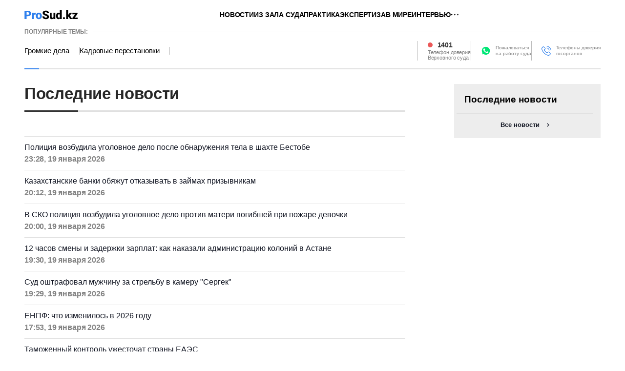

--- FILE ---
content_type: text/html; charset=utf-8
request_url: https://prosud.kz/news/
body_size: 10776
content:
<!DOCTYPE html>
<html lang="ru">
<head>
    <meta charset="utf-8" />
    <meta http-equiv="X-UA-Compatible" content="IE=edge">
    <meta name="viewport" content="width=device-width, initial-scale=1.0, viewport-fit=cover" />
    <meta name="robots" content="index, follow" />
    <link rel="shortcut icon" href="/img/logo.svg" type="image/x-icon" />
    <link rel="icon" href="/img/logo.svg" type="image/x-icon" />

    <title>Все новости ⇨ prosud.kz</title>
        <meta name="description" content="Читать все юридические новости на портале ❗ prosud.kz ❗">



        <link rel="canonical" href="https://prosud.kz/news/">



<script type="application/ld+json">
    {
        "@context": "https://schema.org",
        "@type": "NewsMediaOrganization",
        "@id": "https://prosud.kz#organization",
        "name": "Prosud.kz",
        "legalName": "ProSud Company",
        "alternateName": "Свежие юридические новости Казахстана — prosud.kz",
        "description": "prosud.kz — это информационный портал, который оосвещает последние новости в законодательстве Казахстана. Юридический портал Казахстана",
        "url": "https://prosud.kz/",
        "image": "https://prosud.kz/img/logo.svg",
        "telephone": "+77473101301",
        "email": "info@prosud.kz",
        "foundingDate": "2000",
        "address": {
            "@type": "PostalAddress",
            "addressCountry": "KZ",
            "addressLocality": "Алматы",
            "streetAddress": "Проспект Аль-Фараби, 5 к2а",
            "postalCode": "050000"

        },
        "logo": {
            "@type": "ImageObject",
            "url": "https://prosud.kz/img/logo.svg",
            "width": 109,
            "height": 20
        },
        "sameAs": [
            "https://www.facebook.com/prosud",
            "https://twitter.com/prosud",
            "https://www.instagram.com/prosud.kz/",
            "https://t.me/prosud"
        ],
        "contactPoint": {
          "@type": "ContactPoint",
          "telephone": "+77473101301",
          "email": "info@prosud.kz",
          "contactType": "Editorial",
          "areaServed": "KZ",
          "availableLanguage": "Russian"
        }
    }
</script>
    <link rel="stylesheet" href="/css/splide.min.css?v=Ob3EUZpzSKWBG8-VSiK8faL5H-RRFVTEmU1z-Dt7yDs">
    <link rel="stylesheet" href="/css/main.min.css?v=Q1rY8ZP5Pf4Hn_dS8BT2vl52FFp_S3TpdJXF18J23BA" />

    
<meta name="google-adsense-account" content="ca-pub-7047430322219587">
<script async src="https://pagead2.googlesyndication.com/pagead/js/adsbygoogle.js?client=ca-pub-7047430322219587"
        crossorigin="anonymous"></script>
<!-- Yandex.Metrika counter -->
<script type="text/javascript">
    (function(m,e,t,r,i,k,a){m[i]=m[i]||function(){(m[i].a=m[i].a||[]).push(arguments)};
    m[i].l=1*new Date();
    for (var j = 0; j < document.scripts.length; j++) {if (document.scripts[j].src === r) { return; }}
    k=e.createElement(t),a=e.getElementsByTagName(t)[0],k.async=1,k.src=r,a.parentNode.insertBefore(k,a)})
    (window, document, "script", "https://mc.yandex.ru/metrika/tag.js", "ym");

    ym(90138304, "init", {
         clickmap:true,
         trackLinks:true,
         accurateTrackBounce:true
    });
</script>
<noscript><div><img src="https://mc.yandex.ru/watch/90138304" style="position:absolute; left:-9999px;" alt="" /></div></noscript>
<!-- /Yandex.Metrika counter -->
<!-- Google tag (gtag.js) -->
<script async src="https://www.googletagmanager.com/gtag/js?id=G-4SD8RKESGE"></script>
<script>
    window.dataLayer = window.dataLayer || [];
    function gtag(){dataLayer.push(arguments);}
    gtag('js', new Date());

    gtag('config', 'G-4SD8RKESGE');
</script>
<script>window.yaContextCb = window.yaContextCb || []</script>
<script src="https://yandex.ru/ads/system/context.js" async></script></head>
<body>
    <div class="wrapper">


<div class="desktop_hide">
    <div class="flex justify-center">



<!--Тип баннера: [prosud.kz] [Mobile] M1--><div id="adfox_175162135860315693"></div><script>window.yaContextCb.push(()=>{Ya.adfoxCode.createAdaptive({ownerId:12389503,containerId:'adfox_175162135860315693',params:{p1:'digwg',p2:'jnbl'}},['phone'],{tabletWidth:830,phoneWidth:480,isAutoReloads:false})})</script>    </div>
</div>
<header>
    <div class="headerTop">
        <div class="container">
            <div class="search_block" id="search_block" style="top: -56px;">
                <form action="/search" class="header-search">
                    <button class="icon_btn" type="submit">
                        <svg width="17" height="17" viewBox="0 0 17 17" fill="none" xmlns="http://www.w3.org/2000/svg">
                            <path d="M14.1667 14.1667L11.3236 11.3185L14.1667 14.1667ZM12.8991 7.51206C12.8991 8.9408 12.3316 10.311 11.3213 11.3213C10.311 12.3316 8.9408 12.8991 7.51206 12.8991C6.08332 12.8991 4.7131 12.3316 3.70283 11.3213C2.69256 10.311 2.125 8.9408 2.125 7.51206C2.125 6.08332 2.69256 4.7131 3.70283 3.70283C4.7131 2.69256 6.08332 2.125 7.51206 2.125C8.9408 2.125 10.311 2.69256 11.3213 3.70283C12.3316 4.7131 12.8991 6.08332 12.8991 7.51206V7.51206Z" stroke="#333333" stroke-width="2" stroke-linecap="round"></path>
                        </svg>
                    </button> <input type="text" name="q" placeholder="Поиск новостей"> <button class="text_btn" type="submit">Найти</button>
                </form>
                <div class="search_close" id="search_close">
                    <svg xmlns="http://www.w3.org/2000/svg" width="24" height="24" viewBox="0 0 24 24" fill="none">
                        <path d="M1 1L12 12M23 23L12 12M12 12L1 23L23 1" stroke="black"></path>
                    </svg>
                </div>
            </div>
            <div class="headerTop_wrap">
                <div class="headerTop_logo"> <a href="/"> </a> </div>
                <ul class="headerTop_nav">
                            <li><a href="/novosti/">Новости</a></li>
                            <li><a href="/iz-zala-suda/">Из зала суда</a></li>
                            <li><a href="/praktika/">Практика</a></li>
                            <li><a href="/ekspertiza/">Экспертиза</a></li>
                            <li><a href="/v-mire/">В мире</a></li>
                            <li><a href="/interviu/">Интервью</a></li>
                    <li class="dropdown">
                        <span class="dropbtn">
                            <svg xmlns="http://www.w3.org/2000/svg" width="16" height="4" viewBox="0 0 16 4" fill="none">
                                <path d="M2.216 3.312C1.864 3.312 1.56 3.184 1.304 2.928C1.048 2.672 0.92 2.368 0.92 2.016C0.92 1.648 1.048 1.344 1.304 1.104C1.56 0.848 1.864 0.72 2.216 0.72C2.584 0.72 2.888 0.848 3.128 1.104C3.384 1.344 3.512 1.648 3.512 2.016C3.512 2.368 3.384 2.672 3.128 2.928C2.888 3.184 2.584 3.312 2.216 3.312ZM8.39788 3.312C8.04588 3.312 7.74188 3.184 7.48588 2.928C7.22988 2.672 7.10188 2.368 7.10188 2.016C7.10188 1.648 7.22988 1.344 7.48588 1.104C7.74188 0.848 8.04588 0.72 8.39788 0.72C8.76588 0.72 9.06988 0.848 9.30988 1.104C9.56588 1.344 9.69388 1.648 9.69388 2.016C9.69388 2.368 9.56588 2.672 9.30988 2.928C9.06988 3.184 8.76588 3.312 8.39788 3.312ZM14.5798 3.312C14.2278 3.312 13.9238 3.184 13.6678 2.928C13.4118 2.672 13.2838 2.368 13.2838 2.016C13.2838 1.648 13.4118 1.344 13.6678 1.104C13.9238 0.848 14.2278 0.72 14.5798 0.72C14.9478 0.72 15.2518 0.848 15.4918 1.104C15.7478 1.344 15.8758 1.648 15.8758 2.016C15.8758 2.368 15.7478 2.672 15.4918 2.928C15.2518 3.184 14.9478 3.312 14.5798 3.312Z" fill="black"></path>
                            </svg>
                        </span>
                        <ul class="dropdown-content">
                                    <li><a href="/video/">Видео</a></li>
                                    <li><a href="/meropriiatiia/">Мероприятия</a></li>
                                    <li><a href="/press-relizy/">Пресс-релизы</a></li>
                        </ul>
                    </li>
                </ul>
                <div class="headerTop_right">
                    <div class="headerTop_search">
                        <div class="searchBtn" id="searchBtn"></div>
                    </div>
                    <div class="headerTop_menu">
                        <div class="menuBtn" id="menuBtn"></div>
                        <div class="headerTop_menuContent" id="headerTop_menuContent">
                            <div class="headerTop_menuClose" id="headerTop_menuClose">
                                <svg xmlns="http://www.w3.org/2000/svg" width="24" height="24" viewBox="0 0 24 24" fill="none">
                                    <path d="M1 1L12 12M23 23L12 12M12 12L1 23L23 1" stroke="black"></path>
                                </svg>
                            </div>
                            <div class="headerTop_menuList">
                                    <a href="/novosti/">Новости</a>
                                    <a href="/iz-zala-suda/">Из зала суда</a>
                                    <a href="/praktika/">Практика</a>
                                    <a href="/ekspertiza/">Экспертиза</a>
                                    <a href="/v-mire/">В мире</a>
                                    <a href="/interviu/">Интервью</a>
                                    <a href="/video/">Видео</a>
                                    <a href="/meropriiatiia/">Мероприятия</a>
                                    <a href="/press-relizy/">Пресс-релизы</a>
                            </div>
                        </div>
                    </div>
                </div>
            </div>
        </div>
    </div>
    <div class="headerBottom">
        <div class="container">
            <div class="headerBottom_wrap">
                <div class="headerBottom_top">
                    <div class="title">ПОПУЛЯРНЫЕ ТЕМЫ:</div>
                    <hr>
                </div>
                <div class="headerBottom_bottom">
                    <div class="headerBottom_hot">
                            <a href="https://prosud.kz/tag/gromkie-dela/">Громкие дела</a>
                            <a href="https://prosud.kz/tag/kadrovye-perestanovki/">Кадровые перестановки</a>
                    </div>
                    <div class="headerBottom_feedback">
                        <div class="headerBottom_phone"> <a href="tel:1401">1401</a> <span>Телефон доверия<br>Верховного суда</span> </div>
                        <div class="headerBottom_wp"> <a href="/map/">Пожаловаться<br>на работу суда</a> </div>
                        <div class="headerBottom_trust"> <a href="/trust/">Телефоны доверия<br> госорганов</a> </div>
                    </div>
                </div>
            </div>
        </div>
    </div>
</header>
        <main>
            
<section class="allnewsSection">
    <div class="container">
        <div class="allnewsSection_wrap">
            <div class="allnewsSection_left">
                <h1 class="page_title">Последние новости</h1>
                <div class="date_title"> </div>
                <div class="allnews_list" id="allnews_list">
                        <div class="card">
                            <a href="/novosti/1025920-politsiya-vozbudila-ugolovnoe-delo-posle-obnaruzheniya-tela-v-shakhte-bestobe.html">
                                <div class="card_content">
                                    <div class="card_title">Полиция возбудила уголовное дело после обнаружения тела в шахте Бестобе</div>
                                    <div class="card_info">
                                        <div class="card_time">23:28, 19 &#x44F;&#x43D;&#x432;&#x430;&#x440;&#x44F; 2026</div>
                                    </div>
                                </div>
                            </a>
                        </div>
                        <div class="card">
                            <a href="/novosti/1025919-kazakhstanskie-banki-obyazhut-otkazyvat-v-zaymakh-prizyvnikam.html">
                                <div class="card_content">
                                    <div class="card_title">Казахстанские банки обяжут отказывать в займах призывникам</div>
                                    <div class="card_info">
                                        <div class="card_time">20:12, 19 &#x44F;&#x43D;&#x432;&#x430;&#x440;&#x44F; 2026</div>
                                    </div>
                                </div>
                            </a>
                        </div>
                        <div class="card">
                            <a href="/novosti/1025918-v-sko-politsiya-vozbudila-ugolovnoe-delo-protiv-materi-pogibshey-pri-pozhare-devochki.html">
                                <div class="card_content">
                                    <div class="card_title">В СКО полиция возбудила уголовное дело против матери погибшей при пожаре девочки</div>
                                    <div class="card_info">
                                        <div class="card_time">20:00, 19 &#x44F;&#x43D;&#x432;&#x430;&#x440;&#x44F; 2026</div>
                                    </div>
                                </div>
                            </a>
                        </div>
                        <div class="card">
                            <a href="/novosti/1025917-12-chasov-smeny-i-zaderzhki-zarplat-kak-nakazali-administratsiyu-koloniy-v-astane.html">
                                <div class="card_content">
                                    <div class="card_title">12 часов смены и задержки зарплат: как наказали администрацию колоний в Астане</div>
                                    <div class="card_info">
                                        <div class="card_time">19:30, 19 &#x44F;&#x43D;&#x432;&#x430;&#x440;&#x44F; 2026</div>
                                    </div>
                                </div>
                            </a>
                        </div>
                        <div class="card">
                            <a href="/novosti/1025916-sud-oshtrafoval-muzhchinu-za-strelbu-v-kameru-sergek.html">
                                <div class="card_content">
                                    <div class="card_title">Суд оштрафовал мужчину за стрельбу в камеру "Сергек"</div>
                                    <div class="card_info">
                                        <div class="card_time">19:29, 19 &#x44F;&#x43D;&#x432;&#x430;&#x440;&#x44F; 2026</div>
                                    </div>
                                </div>
                            </a>
                        </div>
                        <div class="card">
                            <a href="/praktika/1025914-enpf-chto-izmenilos-v-2026-godu.html">
                                <div class="card_content">
                                    <div class="card_title">ЕНПФ: что изменилось в 2026 году</div>
                                    <div class="card_info">
                                        <div class="card_time">17:53, 19 &#x44F;&#x43D;&#x432;&#x430;&#x440;&#x44F; 2026</div>
                                    </div>
                                </div>
                            </a>
                        </div>
                        <div class="card">
                            <a href="/v-mire/1025907-tamozhennyy-kontrol-uzhestochat-strany-eaes.html">
                                <div class="card_content">
                                    <div class="card_title">Таможенный контроль ужесточат страны ЕАЭС</div>
                                    <div class="card_info">
                                        <div class="card_time">17:47, 19 &#x44F;&#x43D;&#x432;&#x430;&#x440;&#x44F; 2026</div>
                                    </div>
                                </div>
                            </a>
                        </div>
                        <div class="card">
                            <a href="/v-mire/1025906-tsifrovaya-reforma-startovala-v-uzbekistane.html">
                                <div class="card_content">
                                    <div class="card_title">Цифровая реформа стартовала в Узбекистане</div>
                                    <div class="card_info">
                                        <div class="card_time">17:22, 19 &#x44F;&#x43D;&#x432;&#x430;&#x440;&#x44F; 2026</div>
                                    </div>
                                </div>
                            </a>
                        </div>
                        <div class="card">
                            <a href="/novosti/1025912-v-akmolinskoy-oblasti-vymogatel-poluchil-srok-posle-zhaloby-na-prieme-prokurora.html">
                                <div class="card_content">
                                    <div class="card_title">В Акмолинской области вымогатель получил срок после жалобы на приеме прокурора</div>
                                    <div class="card_info">
                                        <div class="card_time">17:06, 19 &#x44F;&#x43D;&#x432;&#x430;&#x440;&#x44F; 2026</div>
                                    </div>
                                </div>
                            </a>
                        </div>
                        <div class="card">
                            <a href="/v-mire/1025903-prinosit-oruzhie-i-energeticheskie-napitki-zapretili-uchashchimsya-shkol-v-ukraine.html">
                                <div class="card_content">
                                    <div class="card_title">Приносить оружие и энергетические напитки запретили учащимся школ в Украине</div>
                                    <div class="card_info">
                                        <div class="card_time">16:48, 19 &#x44F;&#x43D;&#x432;&#x430;&#x440;&#x44F; 2026</div>
                                    </div>
                                </div>
                            </a>
                        </div>
                        <div class="card">
                            <a href="/ekspertiza/1025915-soldatamsrochnikam-otkazhut-v-vydache-kredita-gotovyatsya-popravki.html">
                                <div class="card_content">
                                    <div class="card_title">Солдатам-срочникам откажут в выдаче кредита: готовятся поправки</div>
                                    <div class="card_info">
                                        <div class="card_time">16:36, 19 &#x44F;&#x43D;&#x432;&#x430;&#x440;&#x44F; 2026</div>
                                    </div>
                                </div>
                            </a>
                        </div>
                        <div class="card">
                            <a href="/ekspertiza/1025913-tovary-na-portale-sotsuslug-obyazhut-registrirovat-v-nkt.html">
                                <div class="card_content">
                                    <div class="card_title">Товары на портале соцуслуг обяжут регистрировать в НКТ</div>
                                    <div class="card_info">
                                        <div class="card_time">16:29, 19 &#x44F;&#x43D;&#x432;&#x430;&#x440;&#x44F; 2026</div>
                                    </div>
                                </div>
                            </a>
                        </div>
                        <div class="card">
                            <a href="/v-mire/1025902-vstupilo-v-silu-istoricheskoe-soglashenie-o-zashchite-mirovogo-okeana.html">
                                <div class="card_content">
                                    <div class="card_title">Вступило в силу историческое соглашение о защите Мирового океана</div>
                                    <div class="card_info">
                                        <div class="card_time">16:25, 19 &#x44F;&#x43D;&#x432;&#x430;&#x440;&#x44F; 2026</div>
                                    </div>
                                </div>
                            </a>
                        </div>
                        <div class="card">
                            <a href="/ekspertiza/1025911-pravila-voinskogo-ucheta-izmenili-v-kazakhstane.html">
                                <div class="card_content">
                                    <div class="card_title">Правила воинского учета изменили в Казахстане</div>
                                    <div class="card_info">
                                        <div class="card_time">16:13, 19 &#x44F;&#x43D;&#x432;&#x430;&#x440;&#x44F; 2026</div>
                                    </div>
                                </div>
                            </a>
                        </div>
                        <div class="card">
                            <a href="/novosti/1025910-pozhiznennyy-zapret-ne-pomog-v-oblasti-ulytau-zaderzhali-seriynogo-narushitelya-pdd.html">
                                <div class="card_content">
                                    <div class="card_title">Пожизненный запрет не помог: в области Улытау задержали серийного нарушителя ПДД</div>
                                    <div class="card_info">
                                        <div class="card_time">16:06, 19 &#x44F;&#x43D;&#x432;&#x430;&#x440;&#x44F; 2026</div>
                                    </div>
                                </div>
                            </a>
                        </div>
                        <div class="card">
                            <a href="/v-mire/1025901-chrezvychaynoe-polozhenie-izza-vspleska-prestupnosti-vvedeno-v-gvatemale.html">
                                <div class="card_content">
                                    <div class="card_title">Чрезвычайное положение из-за всплеска преступности введено в Гватемале</div>
                                    <div class="card_info">
                                        <div class="card_time">15:47, 19 &#x44F;&#x43D;&#x432;&#x430;&#x440;&#x44F; 2026</div>
                                    </div>
                                </div>
                            </a>
                        </div>
                        <div class="card">
                            <a href="/iz-zala-suda/1025909-zhitel-semeya-otpravilsya-v-koloniyu-za-obman-pokupateley.html">
                                <div class="card_content">
                                    <div class="card_title">Житель Семея отправился в колонию за обман покупателей</div>
                                    <div class="card_info">
                                        <div class="card_time">15:40, 19 &#x44F;&#x43D;&#x432;&#x430;&#x440;&#x44F; 2026</div>
                                    </div>
                                </div>
                            </a>
                        </div>
                        <div class="card">
                            <a href="/novosti/1025900-trebovaniya-k-chastnym-shkolam-usilyat-v-kazakhstane.html">
                                <div class="card_content">
                                    <div class="card_title">Требования к частным школам усилят в Казахстане</div>
                                    <div class="card_info">
                                        <div class="card_time">15:24, 19 &#x44F;&#x43D;&#x432;&#x430;&#x440;&#x44F; 2026</div>
                                    </div>
                                </div>
                            </a>
                        </div>
                        <div class="card">
                            <a href="/ekspertiza/1025908-izmenilas-metodika-rascheta-pokazateley-zaklyucheniya-i-rastorzheniya-braka.html">
                                <div class="card_content">
                                    <div class="card_title">Изменилась методика расчета показателей заключения и расторжения брака</div>
                                    <div class="card_info">
                                        <div class="card_time">15:01, 19 &#x44F;&#x43D;&#x432;&#x430;&#x440;&#x44F; 2026</div>
                                    </div>
                                </div>
                            </a>
                        </div>
                        <div class="card">
                            <a href="/novosti/1025905-politsiya-almaty-raskryla-razboy-na-30-mln-tenge-po-goryachim-sledam.html">
                                <div class="card_content">
                                    <div class="card_title">Полиция Алматы раскрыла разбой на 30 млн тенге по горячим следам</div>
                                    <div class="card_info">
                                        <div class="card_time">14:54, 19 &#x44F;&#x43D;&#x432;&#x430;&#x440;&#x44F; 2026</div>
                                    </div>
                                </div>
                            </a>
                        </div>
                        <div class="card">
                            <a href="/novosti/1025899-novye-pravila-sanitarnozashchitnykh-zon-dlya-promyshlennykh-obektov-ustanovleny-v-rk.html">
                                <div class="card_content">
                                    <div class="card_title">Новые правила санитарно-защитных зон для промышленных объектов установлены в РК</div>
                                    <div class="card_info">
                                        <div class="card_time">14:49, 19 &#x44F;&#x43D;&#x432;&#x430;&#x440;&#x44F; 2026</div>
                                    </div>
                                </div>
                            </a>
                        </div>
                        <div class="card">
                            <a href="/ekspertiza/1025904-v-kazakhstane-izmenilis-pravila-subsidirovaniya-biznesa.html">
                                <div class="card_content">
                                    <div class="card_title">В Казахстане изменились правила субсидирования бизнеса</div>
                                    <div class="card_info">
                                        <div class="card_time">14:40, 19 &#x44F;&#x43D;&#x432;&#x430;&#x440;&#x44F; 2026</div>
                                    </div>
                                </div>
                            </a>
                        </div>
                        <div class="card">
                            <a href="/v-mire/1025898-uroven-bezrabotitsy-v-kitae-snizilsya-do-52.html">
                                <div class="card_content">
                                    <div class="card_title">Уровень безработицы в Китае снизился до 5,2%</div>
                                    <div class="card_info">
                                        <div class="card_time">14:26, 19 &#x44F;&#x43D;&#x432;&#x430;&#x440;&#x44F; 2026</div>
                                    </div>
                                </div>
                            </a>
                        </div>
                        <div class="card">
                            <a href="/iz-zala-suda/1025896-35-mln-tenge-za-oshibku-kompanii-master-otsudil-dolzhnost-v-zhambylskoy-oblasti.html">
                                <div class="card_content">
                                    <div class="card_title">3,5 млн тенге за ошибку компании: мастер отсудил должность в Жамбылской области</div>
                                    <div class="card_info">
                                        <div class="card_time">13:54, 19 &#x44F;&#x43D;&#x432;&#x430;&#x440;&#x44F; 2026</div>
                                    </div>
                                </div>
                            </a>
                        </div>
                        <div class="card">
                            <a href="/v-mire/1025897-besplatnyy-obmen-bessrochnykh-prav-prodlili-v-kyrgyzstane.html">
                                <div class="card_content">
                                    <div class="card_title">Бесплатный обмен бессрочных прав продлили в Кыргызстане</div>
                                    <div class="card_info">
                                        <div class="card_time">13:24, 19 &#x44F;&#x43D;&#x432;&#x430;&#x440;&#x44F; 2026</div>
                                    </div>
                                </div>
                            </a>
                        </div>
                        <div class="card">
                            <a href="/iz-zala-suda/1025895-zhitelyu-karagandy-zapretili-otkazyvatsya-ot-vzrosloy-docheri.html">
                                <div class="card_content">
                                    <div class="card_title">Жителю Караганды запретили отказываться от взрослой дочери</div>
                                    <div class="card_info">
                                        <div class="card_time">13:14, 19 &#x44F;&#x43D;&#x432;&#x430;&#x440;&#x44F; 2026</div>
                                    </div>
                                </div>
                            </a>
                        </div>
                        <div class="card">
                            <a href="/novosti/1025893-v-astane-zashchitili-prava-osuzhdennykh-na-oplatu-sverkhurochnoy-raboty.html">
                                <div class="card_content">
                                    <div class="card_title">В Астане защитили права осужденных на оплату сверхурочной работы</div>
                                    <div class="card_info">
                                        <div class="card_time">12:52, 19 &#x44F;&#x43D;&#x432;&#x430;&#x440;&#x44F; 2026</div>
                                    </div>
                                </div>
                            </a>
                        </div>
                        <div class="card">
                            <a href="/v-mire/1025892-iran-gotovit-perekhod-na-sobstvennuyu-zakrytuyu-set.html">
                                <div class="card_content">
                                    <div class="card_title">Иран готовит переход на собственную закрытую сеть</div>
                                    <div class="card_info">
                                        <div class="card_time">12:48, 19 &#x44F;&#x43D;&#x432;&#x430;&#x440;&#x44F; 2026</div>
                                    </div>
                                </div>
                            </a>
                        </div>
                        <div class="card">
                            <a href="/novosti/1025894-po-suti-eto-novaya-konstitutsiya-tokaev-o-proekte-popravok-rabochey-gruppy.html">
                                <div class="card_content">
                                    <div class="card_title">По сути это новая Конституция: Токаев о проекте поправок Рабочей группы</div>
                                    <div class="card_info">
                                        <div class="card_time">12:40, 19 &#x44F;&#x43D;&#x432;&#x430;&#x440;&#x44F; 2026</div>
                                    </div>
                                </div>
                            </a>
                        </div>
                        <div class="card">
                            <a href="/v-mire/1025891-ilon-mask-podal-isk-protiv-sozdateley-ChatGPT.html">
                                <div class="card_content">
                                    <div class="card_title">Илон Маск подал иск против создателей ChatGPT</div>
                                    <div class="card_info">
                                        <div class="card_time">12:25, 19 &#x44F;&#x43D;&#x432;&#x430;&#x440;&#x44F; 2026</div>
                                    </div>
                                </div>
                            </a>
                        </div>
                        <div class="card">
                            <a href="/ekspertiza/1025890-edinuyu-programmu-podderzhki-malogo-biznesa-sker-ayma-utverdili-v-kazakhstane.html">
                                <div class="card_content">
                                    <div class="card_title">Единую программу поддержки малого бизнеса "Іскер аймақ" утвердили в Казахстане</div>
                                    <div class="card_info">
                                        <div class="card_time">12:04, 19 &#x44F;&#x43D;&#x432;&#x430;&#x440;&#x44F; 2026</div>
                                    </div>
                                </div>
                            </a>
                        </div>
                        <div class="card">
                            <a href="/ekspertiza/1025889-kak-budet-prokhodit-monitoring-sostoyaniya-prodovolstvennoy-bezopasnosti-novye-pravila.html">
                                <div class="card_content">
                                    <div class="card_title">Как будет проходить мониторинг состояния продовольственной безопасности: новые правила</div>
                                    <div class="card_info">
                                        <div class="card_time">11:53, 19 &#x44F;&#x43D;&#x432;&#x430;&#x440;&#x44F; 2026</div>
                                    </div>
                                </div>
                            </a>
                        </div>
                </div>

<ul class="pagination">
    <!-- Первая страница всегда отображается -->
    <li class="page-item active">
        <a class="page-link" href="/news/">1</a>
    </li>

        <!-- Вторая страница -->
        <li class="page-item ">
            <a class="page-link" href="/news/?p=2">2</a>
        </li>

    <!-- Если текущая страница далеко от начала, ставим "..." -->

    <!-- Генерация центральных страниц -->
        <li class="page-item ">
            <a class="page-link" href="/news/?p=3">3</a>
        </li>

    <!-- Если текущая страница далеко от конца, ставим "..." -->
        <li class="page-item"><div class="page-link">...</div></li>

    <!-- Последние 2 страницы -->
        <li class="page-item ">
            <a class="page-link" href="/news/?p=1286">1286</a>
        </li>

        <li class="page-item ">
            <a class="page-link" href="/news/?p=1287">1287</a>
        </li>
</ul>            </div>
            <div class="allnewsSection_right">

<div class="sidebar">


<div class="lastBG"></div>
<div class="lastNews">
    <div class="lastNews_title">
        <span>Последние новости</span>
        <a href="/news/">Все</a>
    </div>
    <div class="lastNews_list" id="lastNews_list"></div>
    <a href="/news/" class="allNews_btn">Все новости</a>
</div></div>            </div>
        </div>
    </div>
</section>

        </main>

<footer>
    <div class="footerTop">
        <div class="container">
            <div class="footerTop_wrap">
                <div class="footerTop_logo"> <a href="/"></a> </div>
                <div class="footerTop_social">
                    <a target="_blank" rel="noopener" href="https://whatsapp.com/channel/0029Va9mQAA84OmKAfqKu607">
                        <svg width="20" height="20" viewBox="0 0 20 20" fill="none" xmlns="http://www.w3.org/2000/svg">
                            <path d="M4.97138 17.0876L5.31617 17.2451C6.75299 18.0326 8.36208 18.4001 9.97126 18.4001C15.0286 18.4001 19.1663 14.6201 19.1663 10.0001C19.1663 7.79512 18.1893 5.64261 16.4653 4.06759C14.7412 2.49256 12.4424 1.6001 9.97126 1.6001C4.91396 1.6001 0.776094 5.38009 0.8336 10.0526C0.8336 11.6276 1.35082 13.1501 2.21283 14.4626L2.44269 14.7776L1.52326 17.8751L4.97138 17.0876Z" fill="#00E676"></path>
                            <path d="M17.1117 2.91891C15.2588 1.02706 12.6975 0 10.0817 0C4.52321 0 0.0545304 4.48647 0.108983 9.94591C0.108983 11.6757 0.599444 13.3514 1.41693 14.8649L0 20L5.28609 18.6486C6.75747 19.4595 8.39229 19.8379 10.0273 19.8379C15.5313 19.8379 20 15.3513 20 9.89198C20 7.24327 18.9645 4.75676 17.1118 2.91891H17.1117ZM10.0817 18.1622C8.61033 18.1622 7.13895 17.7839 5.88553 17.0272L5.55859 16.865L2.39785 17.6757L3.21526 14.5947L2.9973 14.2703C0.599444 10.4326 1.74388 5.35134 5.66757 2.97292C9.59126 0.594585 14.6594 1.72974 17.0572 5.62163C19.455 9.51351 18.3106 14.5406 14.387 16.919C13.1335 17.7298 11.6076 18.1622 10.0817 18.1622V18.1622ZM14.8773 12.1623L14.2779 11.892C14.2779 11.892 13.406 11.5136 12.861 11.2433C12.8065 11.2433 12.7521 11.1892 12.6975 11.1892C12.534 11.1892 12.425 11.2433 12.3161 11.2974C12.3161 11.2974 12.2616 11.3514 11.4986 12.2163C11.4441 12.3244 11.3351 12.3785 11.2262 12.3785H11.1716C11.1172 12.3785 11.0082 12.3244 10.9537 12.2704L10.6812 12.1623C10.0817 11.892 9.5368 11.5676 9.10079 11.1352C8.99181 11.0271 8.8283 10.919 8.71932 10.8109C8.33784 10.4326 7.95636 10.0001 7.68394 9.51359L7.62941 9.40549C7.57496 9.3514 7.57496 9.29739 7.52043 9.18929C7.52043 9.08119 7.52043 8.9731 7.57496 8.91901C7.57496 8.91901 7.79293 8.64872 7.95636 8.48661C8.06542 8.37843 8.11987 8.21632 8.22886 8.10822C8.33784 7.94604 8.39237 7.72984 8.33784 7.56765C8.28339 7.29736 7.62941 5.83791 7.46598 5.51361C7.35692 5.35142 7.24801 5.29741 7.0845 5.24332H6.48505C6.37599 5.24332 6.26709 5.29741 6.15803 5.29741L6.1035 5.35142C5.99452 5.40551 5.88553 5.51361 5.77655 5.56762C5.66757 5.67579 5.61304 5.78382 5.50405 5.89199C5.12258 6.37848 4.90461 6.97306 4.90461 7.56765C4.90461 8.00005 5.01359 8.43252 5.17711 8.81091L5.23164 8.9731C5.7221 10.0001 6.37599 10.919 7.24801 11.7298L7.46598 11.946C7.62941 12.1082 7.79293 12.2163 7.90191 12.3784C9.04634 13.3515 10.3542 14.0541 11.8256 14.4325C11.9891 14.4865 12.2071 14.4865 12.3706 14.5406H12.9155C13.188 14.5406 13.5149 14.4325 13.733 14.3244C13.8964 14.2163 14.0054 14.2163 14.1144 14.1082L14.2234 14.0001C14.3324 13.892 14.4414 13.838 14.5504 13.7299C14.6594 13.6218 14.7684 13.5137 14.8229 13.4055C14.9319 13.1893 14.9863 12.919 15.0409 12.6488V12.2704C15.0409 12.2704 14.9863 12.2163 14.8773 12.1623V12.1623Z" fill="white"></path>
                        </svg>
                    </a>
                    <a target="_blank" rel="noopener" href="https://t.me/prosud_kz">
                        <svg xmlns="http://www.w3.org/2000/svg" width="20" height="20" viewBox="0 0 20 20" fill="none">
                            <g clip-path="url(#clip0_963_2729)">
                                <path d="M10 20C15.5228 20 20 15.5228 20 10C20 4.47715 15.5228 0 10 0C4.47715 0 0 4.47715 0 10C0 15.5228 4.47715 20 10 20Z" fill="url(#paint0_linear_963_2729)"></path>
                                <path fill-rule="evenodd" clip-rule="evenodd" d="M4.5266 9.89446C7.4418 8.62435 9.38573 7.78702 10.3584 7.38246C13.1355 6.22737 13.7125 6.02672 14.0887 6.02009C14.1714 6.01863 14.3563 6.03913 14.4762 6.13635C14.5773 6.21844 14.6052 6.32934 14.6185 6.40717C14.6318 6.485 14.6484 6.6623 14.6352 6.80083C14.4847 8.38207 13.8335 12.2193 13.5022 13.9903C13.3621 14.7397 13.0861 14.991 12.8188 15.0155C12.2381 15.069 11.7972 14.6318 11.2347 14.2631C10.3546 13.6861 9.85735 13.327 9.00303 12.764C8.01572 12.1134 8.65575 11.7558 9.21842 11.1714C9.36567 11.0184 11.9243 8.69115 11.9739 8.48002C11.98 8.45362 11.9858 8.3552 11.9273 8.30322C11.8689 8.25125 11.7826 8.26903 11.7203 8.28316C11.632 8.30319 10.226 9.23252 7.50222 11.0711C7.10313 11.3452 6.74164 11.4787 6.41776 11.4717C6.06071 11.464 5.37388 11.2698 4.8633 11.1039C4.23705 10.9003 3.73932 10.7927 3.78266 10.4469C3.80524 10.2669 4.05321 10.0827 4.5266 9.89446Z" fill="white"></path>
                            </g>
                            <defs>
                                <linearGradient id="paint0_linear_963_2729" x1="10" y1="0" x2="10" y2="19.8517" gradientUnits="userSpaceOnUse">
                                    <stop stop-color="#2AABEE"></stop>
                                    <stop offset="1" stop-color="#229ED9"></stop>
                                </linearGradient>
                                <clipPath id="clip0_963_2729">
                                    <rect width="20" height="20" fill="white"></rect>
                                </clipPath>
                            </defs>
                        </svg>
                    </a> <a target="_blank" rel="noopener" href="https://www.facebook.com/profile.php?id=100085943282489">
                        <svg width="20" height="20" viewBox="0 0 20 20" fill="none" xmlns="http://www.w3.org/2000/svg">
                            <g clip-path="url(#clip0_963_2726)">
                                <path d="M20 10C20 4.47715 15.5229 0 10 0C4.47715 0 0 4.47715 0 10C0 14.9912 3.65684 19.1283 8.4375 19.8785V12.8906H5.89844V10H8.4375V7.79688C8.4375 5.29063 9.93047 3.90625 12.2146 3.90625C13.3084 3.90625 14.4531 4.10156 14.4531 4.10156V6.5625H13.1922C11.95 6.5625 11.5625 7.3334 11.5625 8.125V10H14.3359L13.8926 12.8906H11.5625V19.8785C16.3432 19.1283 20 14.9912 20 10Z" fill="#1877F2"></path>
                                <path d="M13.8926 12.8906L14.3359 10H11.5625V8.125C11.5625 7.33418 11.95 6.5625 13.1922 6.5625H14.4531V4.10156C14.4531 4.10156 13.3088 3.90625 12.2146 3.90625C9.93047 3.90625 8.4375 5.29063 8.4375 7.79688V10H5.89844V12.8906H8.4375V19.8785C9.47287 20.0405 10.5271 20.0405 11.5625 19.8785V12.8906H13.8926Z" fill="white"></path>
                            </g>
                            <defs>
                                <clipPath id="clip0_963_2726">
                                    <rect width="20" height="20" fill="white"></rect>
                                </clipPath>
                            </defs>
                        </svg>
                    </a>
                </div>
            </div>
        </div>
    </div>
    <div class="footerBody">
        <div class="container">
            <div class="footerBody_wrap">
                <ul class="footerBody_nav">
                    <li> <a href="/about/">О проекте</a> </li>
                    <li> <a href="/ads/">Реклама</a> </li>
                    <li> <a href="/rule/">Правила использования материалов</a> </li>
                    <li> <a href="/sitemap/">Карта сайта</a> </li>
                    <li> <span>Связь с редакцией:</span> <a href="mailto:info@prosud.kz">info@prosud.kz</a> <a href="tel:+77003969700"> +7 747 31 01 301 </a> </li>
                </ul>
            </div>
        </div>
    </div>
    <div class="copyright">
        <div class="container">
            <p> © ProSud.kz Собственник — ИП «Prosud.kz». Свидетельство СИ № KZ37VPY00054653 от 31.08.2022 г. </p>
        </div>
    </div>
</footer>
<div class="up_button" id="toTop">
    <svg xmlns="http://www.w3.org/2000/svg" width="12" height="18" viewBox="0 0 12 18" fill="none">
        <path d="M11.6574 5.96219L10.2399 7.37309L6.98495 4.10285L6.97126 17.7079L4.97126 17.7059L4.98491 4.13806L1.75465 7.35324L0.34375 5.93572L6.01383 0.292114L11.6574 5.96219Z" fill="white"></path>
    </svg>
</div>    </div>

    <script src="/js/splide.min.js?v=1vcWTH2EP9yTJM6tQp1jkrn2Y3MsO5YT5gExi5_nlKQ"></script>
    <script src="/js/site.js?v=fTVc3-kFfcE8YeONkmZmYVKyCgEIXMUTLFBZ39Nlv68"></script>

    
</body>
</html>

--- FILE ---
content_type: text/html; charset=utf-8
request_url: https://www.google.com/recaptcha/api2/aframe
body_size: 268
content:
<!DOCTYPE HTML><html><head><meta http-equiv="content-type" content="text/html; charset=UTF-8"></head><body><script nonce="9DCfZxj6luDaQsR-lmgkQA">/** Anti-fraud and anti-abuse applications only. See google.com/recaptcha */ try{var clients={'sodar':'https://pagead2.googlesyndication.com/pagead/sodar?'};window.addEventListener("message",function(a){try{if(a.source===window.parent){var b=JSON.parse(a.data);var c=clients[b['id']];if(c){var d=document.createElement('img');d.src=c+b['params']+'&rc='+(localStorage.getItem("rc::a")?sessionStorage.getItem("rc::b"):"");window.document.body.appendChild(d);sessionStorage.setItem("rc::e",parseInt(sessionStorage.getItem("rc::e")||0)+1);localStorage.setItem("rc::h",'1768869491872');}}}catch(b){}});window.parent.postMessage("_grecaptcha_ready", "*");}catch(b){}</script></body></html>

--- FILE ---
content_type: image/svg+xml
request_url: https://prosud.kz/img/icons/wp.svg
body_size: 2690
content:
<svg width="20" height="20" viewBox="0 0 20 20" fill="none" xmlns="http://www.w3.org/2000/svg">
<path d="M4.97138 17.0876L5.31617 17.2451C6.75299 18.0326 8.36208 18.4001 9.97126 18.4001C15.0286 18.4001 19.1663 14.6201 19.1663 10.0001C19.1663 7.79512 18.1893 5.64261 16.4653 4.06759C14.7412 2.49256 12.4424 1.6001 9.97126 1.6001C4.91396 1.6001 0.776094 5.38009 0.8336 10.0526C0.8336 11.6276 1.35082 13.1501 2.21283 14.4626L2.44269 14.7776L1.52326 17.8751L4.97138 17.0876Z" fill="#00E676"/>
<path d="M17.1117 2.91891C15.2588 1.02706 12.6975 0 10.0817 0C4.52321 0 0.0545304 4.48647 0.108983 9.94591C0.108983 11.6757 0.599444 13.3514 1.41693 14.8649L0 20L5.28609 18.6486C6.75747 19.4595 8.39229 19.8379 10.0273 19.8379C15.5313 19.8379 20 15.3513 20 9.89198C20 7.24327 18.9645 4.75676 17.1118 2.91891H17.1117ZM10.0817 18.1622C8.61033 18.1622 7.13895 17.7839 5.88553 17.0272L5.55859 16.865L2.39785 17.6757L3.21526 14.5947L2.9973 14.2703C0.599444 10.4326 1.74388 5.35134 5.66757 2.97292C9.59126 0.594585 14.6594 1.72974 17.0572 5.62163C19.455 9.51351 18.3106 14.5406 14.387 16.919C13.1335 17.7298 11.6076 18.1622 10.0817 18.1622V18.1622ZM14.8773 12.1623L14.2779 11.892C14.2779 11.892 13.406 11.5136 12.861 11.2433C12.8065 11.2433 12.7521 11.1892 12.6975 11.1892C12.534 11.1892 12.425 11.2433 12.3161 11.2974C12.3161 11.2974 12.2616 11.3514 11.4986 12.2163C11.4441 12.3244 11.3351 12.3785 11.2262 12.3785H11.1716C11.1172 12.3785 11.0082 12.3244 10.9537 12.2704L10.6812 12.1623C10.0817 11.892 9.5368 11.5676 9.10079 11.1352C8.99181 11.0271 8.8283 10.919 8.71932 10.8109C8.33784 10.4326 7.95636 10.0001 7.68394 9.51359L7.62941 9.40549C7.57496 9.3514 7.57496 9.29739 7.52043 9.18929C7.52043 9.08119 7.52043 8.9731 7.57496 8.91901C7.57496 8.91901 7.79293 8.64872 7.95636 8.48661C8.06542 8.37843 8.11987 8.21632 8.22886 8.10822C8.33784 7.94604 8.39237 7.72984 8.33784 7.56765C8.28339 7.29736 7.62941 5.83791 7.46598 5.51361C7.35692 5.35142 7.24801 5.29741 7.0845 5.24332H6.48505C6.37599 5.24332 6.26709 5.29741 6.15803 5.29741L6.1035 5.35142C5.99452 5.40551 5.88553 5.51361 5.77655 5.56762C5.66757 5.67579 5.61304 5.78382 5.50405 5.89199C5.12258 6.37848 4.90461 6.97306 4.90461 7.56765C4.90461 8.00005 5.01359 8.43252 5.17711 8.81091L5.23164 8.9731C5.7221 10.0001 6.37599 10.919 7.24801 11.7298L7.46598 11.946C7.62941 12.1082 7.79293 12.2163 7.90191 12.3784C9.04634 13.3515 10.3542 14.0541 11.8256 14.4325C11.9891 14.4865 12.2071 14.4865 12.3706 14.5406H12.9155C13.188 14.5406 13.5149 14.4325 13.733 14.3244C13.8964 14.2163 14.0054 14.2163 14.1144 14.1082L14.2234 14.0001C14.3324 13.892 14.4414 13.838 14.5504 13.7299C14.6594 13.6218 14.7684 13.5137 14.8229 13.4055C14.9319 13.1893 14.9863 12.919 15.0409 12.6488V12.2704C15.0409 12.2704 14.9863 12.2163 14.8773 12.1623V12.1623Z" fill="white"/>
</svg>


--- FILE ---
content_type: image/svg+xml
request_url: https://prosud.kz/img/icons/menu.svg
body_size: 283
content:
<svg width="19" height="12" viewBox="0 0 19 12" fill="none" xmlns="http://www.w3.org/2000/svg">
<line x1="1" y1="1" x2="18" y2="1" stroke="black" stroke-width="2" stroke-linecap="round"/>
<line x1="1" y1="11" x2="18" y2="11" stroke="black" stroke-width="2" stroke-linecap="round"/>
<line x1="1" y1="6" x2="18" y2="6" stroke="black" stroke-width="2" stroke-linecap="round"/>
</svg>
